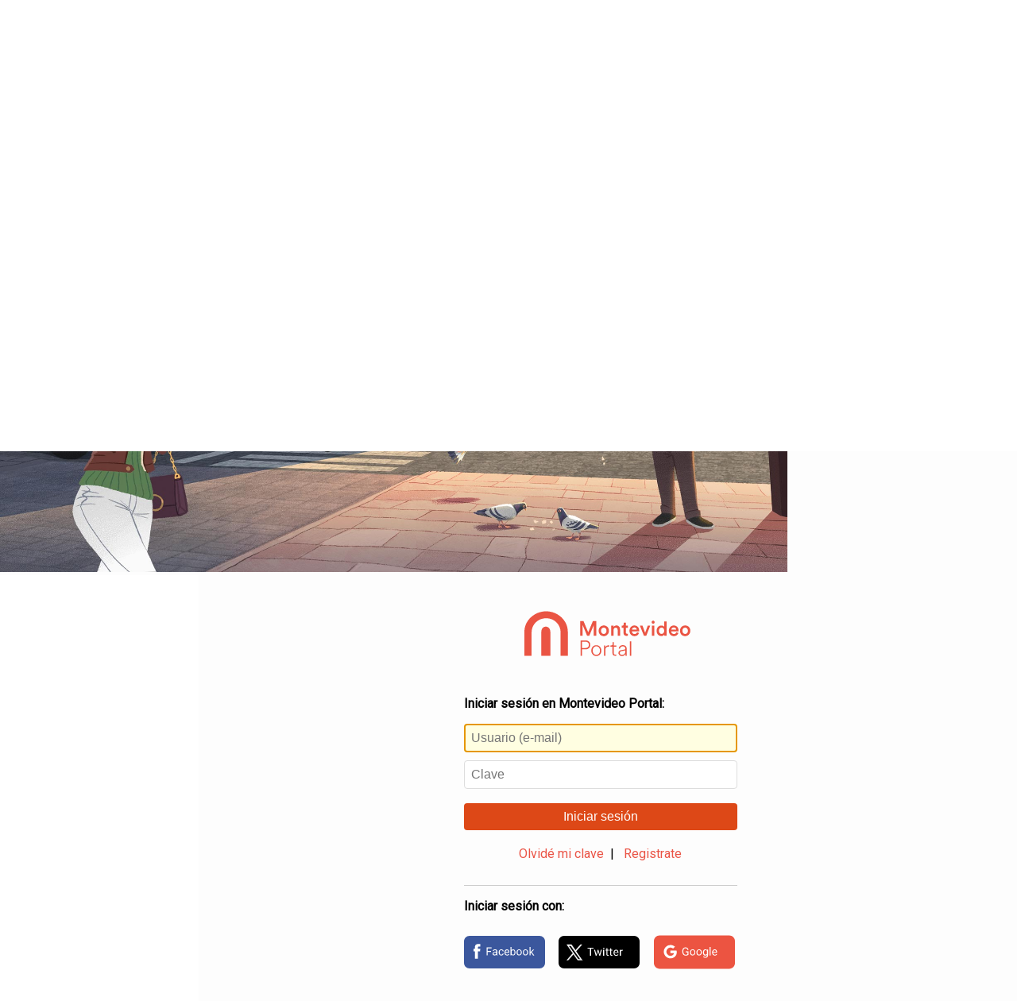

--- FILE ---
content_type: text/html; charset=UTF-8
request_url: https://usuarios.montevideo.com.uy/login?site=https://www.montevideo.com.uy&theme=default&returnUrl=https://www.montevideo.com.uy/auc.aspx?744214
body_size: 3855
content:
<!DOCTYPE HTML>
<html lang="es">
<head>
    <meta charset="UTF-8">
	<meta name="viewport" content="width=device-width, initial-scale=1, maximum-scale=1">
  
	<!-- marfeel -->
	<link rel="canonical" href="https://usuarios.montevideo.com.uy//login?site=https://www.montevideo.com.uy&theme=default" />
	<meta property="mrf:authors" content="Login Montevideo Portal" />

	  <!-- Google analytics y Cxense-->
    

<!--Google Tag - analytics -->
<script async src="https://www.googletagmanager.com/gtag/js?id=G-1CV7BQE5SK"></script> <script>   window.dataLayer = window.dataLayer || [];   function gtag(){dataLayer.push(arguments);}   gtag('js', new Date());   gtag('config', 'G-1CV7BQE5SK'); </script>
<!--Google Tag - analytics-->

<!-- Facebook Pixel Code -->
<script>
!function(f,b,e,v,n,t,s){if(f.fbq)return;n=f.fbq=function(){n.callMethod?
n.callMethod.apply(n,arguments):n.queue.push(arguments)};if(!f._fbq)f._fbq=n;
n.push=n;n.loaded=!0;n.version='2.0';n.queue=[];t=b.createElement(e);t.async=!0;
t.src=v;s=b.getElementsByTagName(e)[0];s.parentNode.insertBefore(t,s)}(window,
document,'script','https://connect.facebook.net/en_US/fbevents.js');
fbq('init', '1660356157599815'); // Insert your pixel ID here.
fbq('track', 'PageView');
</script>
<noscript><img height="1" width="1" style="display:none"
src="https://www.facebook.com/tr?id=1660356157599815&ev=PageView&noscript=1"
/></noscript>
<!-- DO NOT MODIFY -->
<!-- End Facebook Pixel Code -->

<!--INI marfeel-->
<script type="text/javascript">
function e(e){var t=!(arguments.length>1&&void 0!==arguments[1])||arguments[1],c=document.createElement("script");c.src=e,t?c.type="module":(c.async=!0,c.type="text/javascript",c.setAttribute("nomodule",""));var n=document.getElementsByTagName("script")[0];n.parentNode.insertBefore(c,n)}function t(t,c,n){var a,o,r;null!==(a=t.marfeel)&&void 0!==a||(t.marfeel={}),null!==(o=(r=t.marfeel).cmd)&&void 0!==o||(r.cmd=[]),t.marfeel.config=n,t.marfeel.config.accountId=c;var i="https://sdk.mrf.io/statics";e("".concat(i,"/marfeel-sdk.js?id=").concat(c),!0),e("".concat(i,"/marfeel-sdk.es5.js?id=").concat(c),!1)}!function(e,c){var n=arguments.length>2&&void 0!==arguments[2]?arguments[2]:{};t(e,c,n)}(window,1291,{} /*config*/);
</script>
<!--FIN marfeel-->

	
	<link href="https://fonts.googleapis.com/css?family=Roboto" rel="stylesheet" type="text/css">
    <link rel="stylesheet" href="https://www.montevideo.com.uy/plantillas/temas17/css17/cols.css" />
	<link rel="stylesheet" href="https://usuarios.montevideo.com.uy/themes/front/default/css/styles.css?20241106" />
	<link rel="stylesheet" href="https://usuarios.montevideo.com.uy/themes/front/default/css/login23.css?29_05" />

	 <!-- Favicon-->
    <!-- favicon-->
<link rel="apple-touch-icon" sizes="180x180" href="https://www.montevideo.com.uy/favicon/apple-touch-iconb.png" />
<link rel="icon" type="image/png" href="https://www.montevideo.com.uy/favicon/favicon-32x32b.png" sizes="32x32" />
<link rel="icon" type="image/png" href="https://www.montevideo.com.uy/favicon/favicon-144x144.png" sizes="144x144" />
<link rel="mask-icon" href="https://www.montevideo.com.uy/favicon/safari-pinned-tab.svg" color="#ec5441" />
<meta name="theme-color" content="#ffffff" />
<link rel="shortcut icon" type="image/x-icon" href="https://www.montevideo.com.uy/favicon/favicon.ico" />

	<title>Iniciar sesión en Montevideo Portal</title>
<style>
@media (min-width:980px) {
	.mvd-container-login {
  animation-name: mvdlogin;
  animation-duration: 2s;
  transition-timing-function:ease-in}

@keyframes mvdlogin {
	0%   {opacity: 0}
	30%  {opacity: .3}
	100% {opacity: 1}
}
}

</style>
	
	
</head>
<body>
	
   	<div class="container cont_total" style="overflow-x: hidden"><!--
	--><div class="col-lg-8 col-md-7 hidden-sm hidden-xs" style="background-color: #fdfdfd;"><img id="target" src="[data-uri]" class="cont_imgbg"><script type="text/javascript">
	if (window.matchMedia("(min-width: 980px)").matches) {
		const imgs = ["teatrodeverano", "rutaeste", "palacio", "feria", "estadio23b", "rambla23b", "campo23b", "ciudadela23b", "playa23b"];
		document.getElementById("target").src = `https://usuarios.montevideo.com.uy/themes/front/default/images/${imgs[Math.floor(Math.random() * imgs.length)]}.jpg`;
	}
</script></div><!--
	--><div class="col-lg-4 col-md-5 col-sm-12 padding-t-40 bg_white cont_form"><!--
	--><div class="contlogomvd text-center"><img src="https://usuarios.montevideo.com.uy/themes/front/default/images/logo2021_naranjo.svg" alt="Montevideo COMM" class="logomvdcomm" /></div>





<script src="https://www.google.com/recaptcha/api.js" async defer></script>

<div class="mvd-container mvd-container-login">
    
    <div class="pagina">
        <div class="pagina-cont">
			
			<p><strong>Iniciar sesi&oacute;n en Montevideo Portal:</strong></p>
			
            <form method="POST">
				
                <input name="user" type="text" class="campos login-user" placeholder="Usuario (e-mail)" required="required" value="" autofocus="autofocus" />
				
                <span class="campopassw"><input name="password" type="password" class="campos login-pwd" placeholder="Clave" required="required" /></span>
				
                <button id="js-portal-login" type="submit" class="espinputlogin login-btn-confirm">Iniciar sesi&oacute;n</button>
				<input name="returnUrl" type="hidden" value="https://www.montevideo.com.uy/auc.aspx?744214" />
				<input name="loginCod" type="hidden" value="%%loginCod%%" />
				<input name="loginParam" type="hidden" value="%%loginParam%%" />
            </form>
            
            <div id="login-error" class="error_msg" style="display:none"></div>
            
            <div class="registrarse text-center">
				<a href="recordar-pwd?site=https://www.montevideo.com.uy&theme=default" class="link-recordar">Olvid&eacute; mi clave</a>&nbsp;&nbsp;|&nbsp;&nbsp;
                <a href="#" class="link-registro login-registrate" target="_blank">Registrate</a>
            </div>
			
			<p><strong>Iniciar sesi&oacute;n con:</strong></p>
            <ul id="listalogin">
              <li><a id="js-facebook-login" href="facebook-login"><img src="https://usuarios.montevideo.com.uy/themes/front/default/images/facebook.svg" height="65" alt="Iniciar sesion con Facebook" /></a></li>
              <li><a id="js-twitter-login" href="twitter-login"><img src="https://usuarios.montevideo.com.uy/themes/front/default/images/twitter23.svg" height="65" alt="Iniciar sesion en Twitter" /></a></li>
              <li><a id="js-google-login" href="google-login"><img src="https://usuarios.montevideo.com.uy/themes/front/default/images/google.svg" height="65" alt="Iniciar sesion en Google" /></a></li>
            </ul>

			
      </div>
    </div>
    <div class="pagina">
        <div class="pagina-cont mvd-register">
            <form novalidate="novalidate">
                <fieldset>
                  <legend><h1>Registro de usuario en Montevideo Portal</h1></legend>
                  <ul>
                    <li>
                      <input name="UsrRegMail" class="big check-inline" type="email" required="required" value="" placeholder="E-mail"/>
                    </li>
                    <li>
                      <div class="passwch">La contrase&ntilde;a debe tener entre 6 y 20 caracteres de largo, por lo menos un n&uacute;mero o signo de puntuaci&oacute;n, por lo menos una letra y no tener e&ntilde;es ni vocales acentuadas.</div>
              
						
						<input name="UsrRegPwd" type="password" class="big" required="required" value="" placeholder="Clave" pattern="((?=.*[012456789!·\$%&amp;amp;\/\(\)\=\?¿¡\\\|@#\^\*`\+\[\]´\{\}\,\.-;\:_&amp;lt;&amp;gt;])(?=.*[a-zA-Z])^[^áéíóúÁÉÍÓÚñÑ]{6,20})$" />

						
						
						
                    </li>
                    <li>
                      <input name="UsrRegPwd_conf" type="password" class="big" placeholder="Confirmar clave" required="required" value=""/>
                    </li>
                    <li>
                      <div class="separadorlogin"></div>
                    </li>
                    <li>
                      <input name="UsrRegNom" type="text" class="big" required="required" value="" placeholder="Nombre" />
                    </li>
                    <li>
                      <input name="UsrRegApe" type="text" class="big" required="required" value="" placeholder="Apellido" />
                    </li>
                    <li>
                      <label for="UsrRegFecNac" style="display:block" class="nacimiento">Nacimiento:</label>
                      <input name="UsrRegFecNac" value="01/01/1970" attnombre="Fecha de nacimiento" size="10" datesynchronize="fecha" type="hidden" />
                      <div class="componentesfecha">
                          <input id="fecha_day" class="dia no_submit" name="fecha_day" size="2" maxlength="2" value="1" type="number" min="1" max="31" title="Dia" placeholder="Dia" />
                          <select id="fecha_month" name="fecha_month" class="mes no_submit">
                            <option value="1">Enero</option>
                            <option value="2">Febrero</option>
                            <option value="3">Marzo</option>
                            <option value="4">Abril</option>
                            <option value="5">Mayo</option>
                            <option value="6">Junio</option>
                            <option value="7">Julio</option>
                            <option value="8">Agosto</option>
                            <option value="9">Septiembre</option>
                            <option value="10">Octubre</option>
                            <option value="11">Noviembre</option>
                            <option value="12">Diciembre</option>
                          </select>
                          <input id="fecha_year" name="fecha_year" size="4" maxlength="4" value="1975" class="anio no_submit" type="number" min="1900" title="Anio" placeholder="Anio" />
                      </div>
                      <div class="clear"></div>
                      <div id="UsrRegFecNac_err" style="display:none; position: auto"></div>
                    </li>
                    <div class="clear"></div>
                    <li class="sexo">
                      <label for="UsrRegSexo" style="display:block">Sexo:</label>
                      <div style="float:left; margin-right: 1em">
                        <input id="masculino" name="UsrRegSexo" type="radio" value="M" required="required" />
                        <label for="masculino">Masculino</label>
                      </div>
                      <div style="float:left">
                        <input id="femenino" name="UsrRegSexo" type="radio" value="F" required="required" />
                        <label for="femenino">Femenino</label>
                      </div>
                      <div class="clear"></div>
                      <div id="UsrRegSexo_err" style="display:none"></div>
                    </li>
					<!--
					<li class="politicas">
						<a href="http://www.montevideo.com.uy/auc.aspx?8752" target="_blank">Acepto las políticas de privacidad</a>
					</li>
					-->
                    <li>
                      
                      <div>

                        <div class="g-recaptcha" data-sitekey="6LePXTEUAAAAAMsVW2HDVHby1cyHD_KZBRdUePRD"></div>
                        <input id="inp_captcha_error" class="no_submit" type="hidden" name="inp_captcha_error" >

                      </div>
                      
                    </li>
                    <li>
                      <button class="espinputlogin btnregistro" type="submit">Registrarme</button>
                      <div class="submitting"></div>
                    </li>
                  </ul>
                </fieldset>
                <input name="site" type="hidden" value="https://www.montevideo.com.uy" />
				<input name="returnUrl" type="hidden" value="https://www.montevideo.com.uy/auc.aspx?744214" />
				<input name="loginCod" type="hidden" value="%%loginCod%%" />
				<input name="loginParam" type="hidden" value="%%loginParam%%" />
            </form>
            <div class="yaestasregistrado"><a href="#" class="link-login">&iquest;Ya est&aacute;s registrado? Inicia sesi&oacute;n</a></div>
        </div>
    </div>
    <div class="pagina">
        <div class="pagina-cont">
            <div class="form-sent panel">
              <h1>Gracias por registrarse</h1>
			  
                <p>Recibir&aacute;s un mail para confirmar la casilla de correo, una vez confirmada podr&aacute;s iniciar sesi&oacute;n.</p>
                <br />
                <button class="espinputlogin link-login link-login2">Iniciar sesi&oacute;n</button>
			  
            </div>
            <div class="clear"></div>
        </div>
    </div>
    
    
</div><!--
	-->
		</div><!--
	--></div><!--
	
--><script src="js/jquery-1.11.0.min.js" type="text/javascript"></script><script src="js/jquery.placeholder.js" type="text/javascript"></script><script type="text/javascript">$('input, textarea').placeholder();</script>
  <script src="js/usuarios-registro.js?20231219" type="text/javascript"></script>
  <script type="text/javascript">ir_seccion_mvd('login');</script>
</body>
</html>

--- FILE ---
content_type: text/html; charset=utf-8
request_url: https://www.google.com/recaptcha/api2/anchor?ar=1&k=6LePXTEUAAAAAMsVW2HDVHby1cyHD_KZBRdUePRD&co=aHR0cHM6Ly91c3Vhcmlvcy5tb250ZXZpZGVvLmNvbS51eTo0NDM.&hl=en&v=N67nZn4AqZkNcbeMu4prBgzg&size=normal&anchor-ms=20000&execute-ms=30000&cb=zap6ny9mlq70
body_size: 49298
content:
<!DOCTYPE HTML><html dir="ltr" lang="en"><head><meta http-equiv="Content-Type" content="text/html; charset=UTF-8">
<meta http-equiv="X-UA-Compatible" content="IE=edge">
<title>reCAPTCHA</title>
<style type="text/css">
/* cyrillic-ext */
@font-face {
  font-family: 'Roboto';
  font-style: normal;
  font-weight: 400;
  font-stretch: 100%;
  src: url(//fonts.gstatic.com/s/roboto/v48/KFO7CnqEu92Fr1ME7kSn66aGLdTylUAMa3GUBHMdazTgWw.woff2) format('woff2');
  unicode-range: U+0460-052F, U+1C80-1C8A, U+20B4, U+2DE0-2DFF, U+A640-A69F, U+FE2E-FE2F;
}
/* cyrillic */
@font-face {
  font-family: 'Roboto';
  font-style: normal;
  font-weight: 400;
  font-stretch: 100%;
  src: url(//fonts.gstatic.com/s/roboto/v48/KFO7CnqEu92Fr1ME7kSn66aGLdTylUAMa3iUBHMdazTgWw.woff2) format('woff2');
  unicode-range: U+0301, U+0400-045F, U+0490-0491, U+04B0-04B1, U+2116;
}
/* greek-ext */
@font-face {
  font-family: 'Roboto';
  font-style: normal;
  font-weight: 400;
  font-stretch: 100%;
  src: url(//fonts.gstatic.com/s/roboto/v48/KFO7CnqEu92Fr1ME7kSn66aGLdTylUAMa3CUBHMdazTgWw.woff2) format('woff2');
  unicode-range: U+1F00-1FFF;
}
/* greek */
@font-face {
  font-family: 'Roboto';
  font-style: normal;
  font-weight: 400;
  font-stretch: 100%;
  src: url(//fonts.gstatic.com/s/roboto/v48/KFO7CnqEu92Fr1ME7kSn66aGLdTylUAMa3-UBHMdazTgWw.woff2) format('woff2');
  unicode-range: U+0370-0377, U+037A-037F, U+0384-038A, U+038C, U+038E-03A1, U+03A3-03FF;
}
/* math */
@font-face {
  font-family: 'Roboto';
  font-style: normal;
  font-weight: 400;
  font-stretch: 100%;
  src: url(//fonts.gstatic.com/s/roboto/v48/KFO7CnqEu92Fr1ME7kSn66aGLdTylUAMawCUBHMdazTgWw.woff2) format('woff2');
  unicode-range: U+0302-0303, U+0305, U+0307-0308, U+0310, U+0312, U+0315, U+031A, U+0326-0327, U+032C, U+032F-0330, U+0332-0333, U+0338, U+033A, U+0346, U+034D, U+0391-03A1, U+03A3-03A9, U+03B1-03C9, U+03D1, U+03D5-03D6, U+03F0-03F1, U+03F4-03F5, U+2016-2017, U+2034-2038, U+203C, U+2040, U+2043, U+2047, U+2050, U+2057, U+205F, U+2070-2071, U+2074-208E, U+2090-209C, U+20D0-20DC, U+20E1, U+20E5-20EF, U+2100-2112, U+2114-2115, U+2117-2121, U+2123-214F, U+2190, U+2192, U+2194-21AE, U+21B0-21E5, U+21F1-21F2, U+21F4-2211, U+2213-2214, U+2216-22FF, U+2308-230B, U+2310, U+2319, U+231C-2321, U+2336-237A, U+237C, U+2395, U+239B-23B7, U+23D0, U+23DC-23E1, U+2474-2475, U+25AF, U+25B3, U+25B7, U+25BD, U+25C1, U+25CA, U+25CC, U+25FB, U+266D-266F, U+27C0-27FF, U+2900-2AFF, U+2B0E-2B11, U+2B30-2B4C, U+2BFE, U+3030, U+FF5B, U+FF5D, U+1D400-1D7FF, U+1EE00-1EEFF;
}
/* symbols */
@font-face {
  font-family: 'Roboto';
  font-style: normal;
  font-weight: 400;
  font-stretch: 100%;
  src: url(//fonts.gstatic.com/s/roboto/v48/KFO7CnqEu92Fr1ME7kSn66aGLdTylUAMaxKUBHMdazTgWw.woff2) format('woff2');
  unicode-range: U+0001-000C, U+000E-001F, U+007F-009F, U+20DD-20E0, U+20E2-20E4, U+2150-218F, U+2190, U+2192, U+2194-2199, U+21AF, U+21E6-21F0, U+21F3, U+2218-2219, U+2299, U+22C4-22C6, U+2300-243F, U+2440-244A, U+2460-24FF, U+25A0-27BF, U+2800-28FF, U+2921-2922, U+2981, U+29BF, U+29EB, U+2B00-2BFF, U+4DC0-4DFF, U+FFF9-FFFB, U+10140-1018E, U+10190-1019C, U+101A0, U+101D0-101FD, U+102E0-102FB, U+10E60-10E7E, U+1D2C0-1D2D3, U+1D2E0-1D37F, U+1F000-1F0FF, U+1F100-1F1AD, U+1F1E6-1F1FF, U+1F30D-1F30F, U+1F315, U+1F31C, U+1F31E, U+1F320-1F32C, U+1F336, U+1F378, U+1F37D, U+1F382, U+1F393-1F39F, U+1F3A7-1F3A8, U+1F3AC-1F3AF, U+1F3C2, U+1F3C4-1F3C6, U+1F3CA-1F3CE, U+1F3D4-1F3E0, U+1F3ED, U+1F3F1-1F3F3, U+1F3F5-1F3F7, U+1F408, U+1F415, U+1F41F, U+1F426, U+1F43F, U+1F441-1F442, U+1F444, U+1F446-1F449, U+1F44C-1F44E, U+1F453, U+1F46A, U+1F47D, U+1F4A3, U+1F4B0, U+1F4B3, U+1F4B9, U+1F4BB, U+1F4BF, U+1F4C8-1F4CB, U+1F4D6, U+1F4DA, U+1F4DF, U+1F4E3-1F4E6, U+1F4EA-1F4ED, U+1F4F7, U+1F4F9-1F4FB, U+1F4FD-1F4FE, U+1F503, U+1F507-1F50B, U+1F50D, U+1F512-1F513, U+1F53E-1F54A, U+1F54F-1F5FA, U+1F610, U+1F650-1F67F, U+1F687, U+1F68D, U+1F691, U+1F694, U+1F698, U+1F6AD, U+1F6B2, U+1F6B9-1F6BA, U+1F6BC, U+1F6C6-1F6CF, U+1F6D3-1F6D7, U+1F6E0-1F6EA, U+1F6F0-1F6F3, U+1F6F7-1F6FC, U+1F700-1F7FF, U+1F800-1F80B, U+1F810-1F847, U+1F850-1F859, U+1F860-1F887, U+1F890-1F8AD, U+1F8B0-1F8BB, U+1F8C0-1F8C1, U+1F900-1F90B, U+1F93B, U+1F946, U+1F984, U+1F996, U+1F9E9, U+1FA00-1FA6F, U+1FA70-1FA7C, U+1FA80-1FA89, U+1FA8F-1FAC6, U+1FACE-1FADC, U+1FADF-1FAE9, U+1FAF0-1FAF8, U+1FB00-1FBFF;
}
/* vietnamese */
@font-face {
  font-family: 'Roboto';
  font-style: normal;
  font-weight: 400;
  font-stretch: 100%;
  src: url(//fonts.gstatic.com/s/roboto/v48/KFO7CnqEu92Fr1ME7kSn66aGLdTylUAMa3OUBHMdazTgWw.woff2) format('woff2');
  unicode-range: U+0102-0103, U+0110-0111, U+0128-0129, U+0168-0169, U+01A0-01A1, U+01AF-01B0, U+0300-0301, U+0303-0304, U+0308-0309, U+0323, U+0329, U+1EA0-1EF9, U+20AB;
}
/* latin-ext */
@font-face {
  font-family: 'Roboto';
  font-style: normal;
  font-weight: 400;
  font-stretch: 100%;
  src: url(//fonts.gstatic.com/s/roboto/v48/KFO7CnqEu92Fr1ME7kSn66aGLdTylUAMa3KUBHMdazTgWw.woff2) format('woff2');
  unicode-range: U+0100-02BA, U+02BD-02C5, U+02C7-02CC, U+02CE-02D7, U+02DD-02FF, U+0304, U+0308, U+0329, U+1D00-1DBF, U+1E00-1E9F, U+1EF2-1EFF, U+2020, U+20A0-20AB, U+20AD-20C0, U+2113, U+2C60-2C7F, U+A720-A7FF;
}
/* latin */
@font-face {
  font-family: 'Roboto';
  font-style: normal;
  font-weight: 400;
  font-stretch: 100%;
  src: url(//fonts.gstatic.com/s/roboto/v48/KFO7CnqEu92Fr1ME7kSn66aGLdTylUAMa3yUBHMdazQ.woff2) format('woff2');
  unicode-range: U+0000-00FF, U+0131, U+0152-0153, U+02BB-02BC, U+02C6, U+02DA, U+02DC, U+0304, U+0308, U+0329, U+2000-206F, U+20AC, U+2122, U+2191, U+2193, U+2212, U+2215, U+FEFF, U+FFFD;
}
/* cyrillic-ext */
@font-face {
  font-family: 'Roboto';
  font-style: normal;
  font-weight: 500;
  font-stretch: 100%;
  src: url(//fonts.gstatic.com/s/roboto/v48/KFO7CnqEu92Fr1ME7kSn66aGLdTylUAMa3GUBHMdazTgWw.woff2) format('woff2');
  unicode-range: U+0460-052F, U+1C80-1C8A, U+20B4, U+2DE0-2DFF, U+A640-A69F, U+FE2E-FE2F;
}
/* cyrillic */
@font-face {
  font-family: 'Roboto';
  font-style: normal;
  font-weight: 500;
  font-stretch: 100%;
  src: url(//fonts.gstatic.com/s/roboto/v48/KFO7CnqEu92Fr1ME7kSn66aGLdTylUAMa3iUBHMdazTgWw.woff2) format('woff2');
  unicode-range: U+0301, U+0400-045F, U+0490-0491, U+04B0-04B1, U+2116;
}
/* greek-ext */
@font-face {
  font-family: 'Roboto';
  font-style: normal;
  font-weight: 500;
  font-stretch: 100%;
  src: url(//fonts.gstatic.com/s/roboto/v48/KFO7CnqEu92Fr1ME7kSn66aGLdTylUAMa3CUBHMdazTgWw.woff2) format('woff2');
  unicode-range: U+1F00-1FFF;
}
/* greek */
@font-face {
  font-family: 'Roboto';
  font-style: normal;
  font-weight: 500;
  font-stretch: 100%;
  src: url(//fonts.gstatic.com/s/roboto/v48/KFO7CnqEu92Fr1ME7kSn66aGLdTylUAMa3-UBHMdazTgWw.woff2) format('woff2');
  unicode-range: U+0370-0377, U+037A-037F, U+0384-038A, U+038C, U+038E-03A1, U+03A3-03FF;
}
/* math */
@font-face {
  font-family: 'Roboto';
  font-style: normal;
  font-weight: 500;
  font-stretch: 100%;
  src: url(//fonts.gstatic.com/s/roboto/v48/KFO7CnqEu92Fr1ME7kSn66aGLdTylUAMawCUBHMdazTgWw.woff2) format('woff2');
  unicode-range: U+0302-0303, U+0305, U+0307-0308, U+0310, U+0312, U+0315, U+031A, U+0326-0327, U+032C, U+032F-0330, U+0332-0333, U+0338, U+033A, U+0346, U+034D, U+0391-03A1, U+03A3-03A9, U+03B1-03C9, U+03D1, U+03D5-03D6, U+03F0-03F1, U+03F4-03F5, U+2016-2017, U+2034-2038, U+203C, U+2040, U+2043, U+2047, U+2050, U+2057, U+205F, U+2070-2071, U+2074-208E, U+2090-209C, U+20D0-20DC, U+20E1, U+20E5-20EF, U+2100-2112, U+2114-2115, U+2117-2121, U+2123-214F, U+2190, U+2192, U+2194-21AE, U+21B0-21E5, U+21F1-21F2, U+21F4-2211, U+2213-2214, U+2216-22FF, U+2308-230B, U+2310, U+2319, U+231C-2321, U+2336-237A, U+237C, U+2395, U+239B-23B7, U+23D0, U+23DC-23E1, U+2474-2475, U+25AF, U+25B3, U+25B7, U+25BD, U+25C1, U+25CA, U+25CC, U+25FB, U+266D-266F, U+27C0-27FF, U+2900-2AFF, U+2B0E-2B11, U+2B30-2B4C, U+2BFE, U+3030, U+FF5B, U+FF5D, U+1D400-1D7FF, U+1EE00-1EEFF;
}
/* symbols */
@font-face {
  font-family: 'Roboto';
  font-style: normal;
  font-weight: 500;
  font-stretch: 100%;
  src: url(//fonts.gstatic.com/s/roboto/v48/KFO7CnqEu92Fr1ME7kSn66aGLdTylUAMaxKUBHMdazTgWw.woff2) format('woff2');
  unicode-range: U+0001-000C, U+000E-001F, U+007F-009F, U+20DD-20E0, U+20E2-20E4, U+2150-218F, U+2190, U+2192, U+2194-2199, U+21AF, U+21E6-21F0, U+21F3, U+2218-2219, U+2299, U+22C4-22C6, U+2300-243F, U+2440-244A, U+2460-24FF, U+25A0-27BF, U+2800-28FF, U+2921-2922, U+2981, U+29BF, U+29EB, U+2B00-2BFF, U+4DC0-4DFF, U+FFF9-FFFB, U+10140-1018E, U+10190-1019C, U+101A0, U+101D0-101FD, U+102E0-102FB, U+10E60-10E7E, U+1D2C0-1D2D3, U+1D2E0-1D37F, U+1F000-1F0FF, U+1F100-1F1AD, U+1F1E6-1F1FF, U+1F30D-1F30F, U+1F315, U+1F31C, U+1F31E, U+1F320-1F32C, U+1F336, U+1F378, U+1F37D, U+1F382, U+1F393-1F39F, U+1F3A7-1F3A8, U+1F3AC-1F3AF, U+1F3C2, U+1F3C4-1F3C6, U+1F3CA-1F3CE, U+1F3D4-1F3E0, U+1F3ED, U+1F3F1-1F3F3, U+1F3F5-1F3F7, U+1F408, U+1F415, U+1F41F, U+1F426, U+1F43F, U+1F441-1F442, U+1F444, U+1F446-1F449, U+1F44C-1F44E, U+1F453, U+1F46A, U+1F47D, U+1F4A3, U+1F4B0, U+1F4B3, U+1F4B9, U+1F4BB, U+1F4BF, U+1F4C8-1F4CB, U+1F4D6, U+1F4DA, U+1F4DF, U+1F4E3-1F4E6, U+1F4EA-1F4ED, U+1F4F7, U+1F4F9-1F4FB, U+1F4FD-1F4FE, U+1F503, U+1F507-1F50B, U+1F50D, U+1F512-1F513, U+1F53E-1F54A, U+1F54F-1F5FA, U+1F610, U+1F650-1F67F, U+1F687, U+1F68D, U+1F691, U+1F694, U+1F698, U+1F6AD, U+1F6B2, U+1F6B9-1F6BA, U+1F6BC, U+1F6C6-1F6CF, U+1F6D3-1F6D7, U+1F6E0-1F6EA, U+1F6F0-1F6F3, U+1F6F7-1F6FC, U+1F700-1F7FF, U+1F800-1F80B, U+1F810-1F847, U+1F850-1F859, U+1F860-1F887, U+1F890-1F8AD, U+1F8B0-1F8BB, U+1F8C0-1F8C1, U+1F900-1F90B, U+1F93B, U+1F946, U+1F984, U+1F996, U+1F9E9, U+1FA00-1FA6F, U+1FA70-1FA7C, U+1FA80-1FA89, U+1FA8F-1FAC6, U+1FACE-1FADC, U+1FADF-1FAE9, U+1FAF0-1FAF8, U+1FB00-1FBFF;
}
/* vietnamese */
@font-face {
  font-family: 'Roboto';
  font-style: normal;
  font-weight: 500;
  font-stretch: 100%;
  src: url(//fonts.gstatic.com/s/roboto/v48/KFO7CnqEu92Fr1ME7kSn66aGLdTylUAMa3OUBHMdazTgWw.woff2) format('woff2');
  unicode-range: U+0102-0103, U+0110-0111, U+0128-0129, U+0168-0169, U+01A0-01A1, U+01AF-01B0, U+0300-0301, U+0303-0304, U+0308-0309, U+0323, U+0329, U+1EA0-1EF9, U+20AB;
}
/* latin-ext */
@font-face {
  font-family: 'Roboto';
  font-style: normal;
  font-weight: 500;
  font-stretch: 100%;
  src: url(//fonts.gstatic.com/s/roboto/v48/KFO7CnqEu92Fr1ME7kSn66aGLdTylUAMa3KUBHMdazTgWw.woff2) format('woff2');
  unicode-range: U+0100-02BA, U+02BD-02C5, U+02C7-02CC, U+02CE-02D7, U+02DD-02FF, U+0304, U+0308, U+0329, U+1D00-1DBF, U+1E00-1E9F, U+1EF2-1EFF, U+2020, U+20A0-20AB, U+20AD-20C0, U+2113, U+2C60-2C7F, U+A720-A7FF;
}
/* latin */
@font-face {
  font-family: 'Roboto';
  font-style: normal;
  font-weight: 500;
  font-stretch: 100%;
  src: url(//fonts.gstatic.com/s/roboto/v48/KFO7CnqEu92Fr1ME7kSn66aGLdTylUAMa3yUBHMdazQ.woff2) format('woff2');
  unicode-range: U+0000-00FF, U+0131, U+0152-0153, U+02BB-02BC, U+02C6, U+02DA, U+02DC, U+0304, U+0308, U+0329, U+2000-206F, U+20AC, U+2122, U+2191, U+2193, U+2212, U+2215, U+FEFF, U+FFFD;
}
/* cyrillic-ext */
@font-face {
  font-family: 'Roboto';
  font-style: normal;
  font-weight: 900;
  font-stretch: 100%;
  src: url(//fonts.gstatic.com/s/roboto/v48/KFO7CnqEu92Fr1ME7kSn66aGLdTylUAMa3GUBHMdazTgWw.woff2) format('woff2');
  unicode-range: U+0460-052F, U+1C80-1C8A, U+20B4, U+2DE0-2DFF, U+A640-A69F, U+FE2E-FE2F;
}
/* cyrillic */
@font-face {
  font-family: 'Roboto';
  font-style: normal;
  font-weight: 900;
  font-stretch: 100%;
  src: url(//fonts.gstatic.com/s/roboto/v48/KFO7CnqEu92Fr1ME7kSn66aGLdTylUAMa3iUBHMdazTgWw.woff2) format('woff2');
  unicode-range: U+0301, U+0400-045F, U+0490-0491, U+04B0-04B1, U+2116;
}
/* greek-ext */
@font-face {
  font-family: 'Roboto';
  font-style: normal;
  font-weight: 900;
  font-stretch: 100%;
  src: url(//fonts.gstatic.com/s/roboto/v48/KFO7CnqEu92Fr1ME7kSn66aGLdTylUAMa3CUBHMdazTgWw.woff2) format('woff2');
  unicode-range: U+1F00-1FFF;
}
/* greek */
@font-face {
  font-family: 'Roboto';
  font-style: normal;
  font-weight: 900;
  font-stretch: 100%;
  src: url(//fonts.gstatic.com/s/roboto/v48/KFO7CnqEu92Fr1ME7kSn66aGLdTylUAMa3-UBHMdazTgWw.woff2) format('woff2');
  unicode-range: U+0370-0377, U+037A-037F, U+0384-038A, U+038C, U+038E-03A1, U+03A3-03FF;
}
/* math */
@font-face {
  font-family: 'Roboto';
  font-style: normal;
  font-weight: 900;
  font-stretch: 100%;
  src: url(//fonts.gstatic.com/s/roboto/v48/KFO7CnqEu92Fr1ME7kSn66aGLdTylUAMawCUBHMdazTgWw.woff2) format('woff2');
  unicode-range: U+0302-0303, U+0305, U+0307-0308, U+0310, U+0312, U+0315, U+031A, U+0326-0327, U+032C, U+032F-0330, U+0332-0333, U+0338, U+033A, U+0346, U+034D, U+0391-03A1, U+03A3-03A9, U+03B1-03C9, U+03D1, U+03D5-03D6, U+03F0-03F1, U+03F4-03F5, U+2016-2017, U+2034-2038, U+203C, U+2040, U+2043, U+2047, U+2050, U+2057, U+205F, U+2070-2071, U+2074-208E, U+2090-209C, U+20D0-20DC, U+20E1, U+20E5-20EF, U+2100-2112, U+2114-2115, U+2117-2121, U+2123-214F, U+2190, U+2192, U+2194-21AE, U+21B0-21E5, U+21F1-21F2, U+21F4-2211, U+2213-2214, U+2216-22FF, U+2308-230B, U+2310, U+2319, U+231C-2321, U+2336-237A, U+237C, U+2395, U+239B-23B7, U+23D0, U+23DC-23E1, U+2474-2475, U+25AF, U+25B3, U+25B7, U+25BD, U+25C1, U+25CA, U+25CC, U+25FB, U+266D-266F, U+27C0-27FF, U+2900-2AFF, U+2B0E-2B11, U+2B30-2B4C, U+2BFE, U+3030, U+FF5B, U+FF5D, U+1D400-1D7FF, U+1EE00-1EEFF;
}
/* symbols */
@font-face {
  font-family: 'Roboto';
  font-style: normal;
  font-weight: 900;
  font-stretch: 100%;
  src: url(//fonts.gstatic.com/s/roboto/v48/KFO7CnqEu92Fr1ME7kSn66aGLdTylUAMaxKUBHMdazTgWw.woff2) format('woff2');
  unicode-range: U+0001-000C, U+000E-001F, U+007F-009F, U+20DD-20E0, U+20E2-20E4, U+2150-218F, U+2190, U+2192, U+2194-2199, U+21AF, U+21E6-21F0, U+21F3, U+2218-2219, U+2299, U+22C4-22C6, U+2300-243F, U+2440-244A, U+2460-24FF, U+25A0-27BF, U+2800-28FF, U+2921-2922, U+2981, U+29BF, U+29EB, U+2B00-2BFF, U+4DC0-4DFF, U+FFF9-FFFB, U+10140-1018E, U+10190-1019C, U+101A0, U+101D0-101FD, U+102E0-102FB, U+10E60-10E7E, U+1D2C0-1D2D3, U+1D2E0-1D37F, U+1F000-1F0FF, U+1F100-1F1AD, U+1F1E6-1F1FF, U+1F30D-1F30F, U+1F315, U+1F31C, U+1F31E, U+1F320-1F32C, U+1F336, U+1F378, U+1F37D, U+1F382, U+1F393-1F39F, U+1F3A7-1F3A8, U+1F3AC-1F3AF, U+1F3C2, U+1F3C4-1F3C6, U+1F3CA-1F3CE, U+1F3D4-1F3E0, U+1F3ED, U+1F3F1-1F3F3, U+1F3F5-1F3F7, U+1F408, U+1F415, U+1F41F, U+1F426, U+1F43F, U+1F441-1F442, U+1F444, U+1F446-1F449, U+1F44C-1F44E, U+1F453, U+1F46A, U+1F47D, U+1F4A3, U+1F4B0, U+1F4B3, U+1F4B9, U+1F4BB, U+1F4BF, U+1F4C8-1F4CB, U+1F4D6, U+1F4DA, U+1F4DF, U+1F4E3-1F4E6, U+1F4EA-1F4ED, U+1F4F7, U+1F4F9-1F4FB, U+1F4FD-1F4FE, U+1F503, U+1F507-1F50B, U+1F50D, U+1F512-1F513, U+1F53E-1F54A, U+1F54F-1F5FA, U+1F610, U+1F650-1F67F, U+1F687, U+1F68D, U+1F691, U+1F694, U+1F698, U+1F6AD, U+1F6B2, U+1F6B9-1F6BA, U+1F6BC, U+1F6C6-1F6CF, U+1F6D3-1F6D7, U+1F6E0-1F6EA, U+1F6F0-1F6F3, U+1F6F7-1F6FC, U+1F700-1F7FF, U+1F800-1F80B, U+1F810-1F847, U+1F850-1F859, U+1F860-1F887, U+1F890-1F8AD, U+1F8B0-1F8BB, U+1F8C0-1F8C1, U+1F900-1F90B, U+1F93B, U+1F946, U+1F984, U+1F996, U+1F9E9, U+1FA00-1FA6F, U+1FA70-1FA7C, U+1FA80-1FA89, U+1FA8F-1FAC6, U+1FACE-1FADC, U+1FADF-1FAE9, U+1FAF0-1FAF8, U+1FB00-1FBFF;
}
/* vietnamese */
@font-face {
  font-family: 'Roboto';
  font-style: normal;
  font-weight: 900;
  font-stretch: 100%;
  src: url(//fonts.gstatic.com/s/roboto/v48/KFO7CnqEu92Fr1ME7kSn66aGLdTylUAMa3OUBHMdazTgWw.woff2) format('woff2');
  unicode-range: U+0102-0103, U+0110-0111, U+0128-0129, U+0168-0169, U+01A0-01A1, U+01AF-01B0, U+0300-0301, U+0303-0304, U+0308-0309, U+0323, U+0329, U+1EA0-1EF9, U+20AB;
}
/* latin-ext */
@font-face {
  font-family: 'Roboto';
  font-style: normal;
  font-weight: 900;
  font-stretch: 100%;
  src: url(//fonts.gstatic.com/s/roboto/v48/KFO7CnqEu92Fr1ME7kSn66aGLdTylUAMa3KUBHMdazTgWw.woff2) format('woff2');
  unicode-range: U+0100-02BA, U+02BD-02C5, U+02C7-02CC, U+02CE-02D7, U+02DD-02FF, U+0304, U+0308, U+0329, U+1D00-1DBF, U+1E00-1E9F, U+1EF2-1EFF, U+2020, U+20A0-20AB, U+20AD-20C0, U+2113, U+2C60-2C7F, U+A720-A7FF;
}
/* latin */
@font-face {
  font-family: 'Roboto';
  font-style: normal;
  font-weight: 900;
  font-stretch: 100%;
  src: url(//fonts.gstatic.com/s/roboto/v48/KFO7CnqEu92Fr1ME7kSn66aGLdTylUAMa3yUBHMdazQ.woff2) format('woff2');
  unicode-range: U+0000-00FF, U+0131, U+0152-0153, U+02BB-02BC, U+02C6, U+02DA, U+02DC, U+0304, U+0308, U+0329, U+2000-206F, U+20AC, U+2122, U+2191, U+2193, U+2212, U+2215, U+FEFF, U+FFFD;
}

</style>
<link rel="stylesheet" type="text/css" href="https://www.gstatic.com/recaptcha/releases/N67nZn4AqZkNcbeMu4prBgzg/styles__ltr.css">
<script nonce="3GupwAlLJjUhdHir654kEQ" type="text/javascript">window['__recaptcha_api'] = 'https://www.google.com/recaptcha/api2/';</script>
<script type="text/javascript" src="https://www.gstatic.com/recaptcha/releases/N67nZn4AqZkNcbeMu4prBgzg/recaptcha__en.js" nonce="3GupwAlLJjUhdHir654kEQ">
      
    </script></head>
<body><div id="rc-anchor-alert" class="rc-anchor-alert"></div>
<input type="hidden" id="recaptcha-token" value="[base64]">
<script type="text/javascript" nonce="3GupwAlLJjUhdHir654kEQ">
      recaptcha.anchor.Main.init("[\x22ainput\x22,[\x22bgdata\x22,\x22\x22,\[base64]/[base64]/[base64]/ZyhXLGgpOnEoW04sMjEsbF0sVywwKSxoKSxmYWxzZSxmYWxzZSl9Y2F0Y2goayl7RygzNTgsVyk/[base64]/[base64]/[base64]/[base64]/[base64]/[base64]/[base64]/bmV3IEJbT10oRFswXSk6dz09Mj9uZXcgQltPXShEWzBdLERbMV0pOnc9PTM/bmV3IEJbT10oRFswXSxEWzFdLERbMl0pOnc9PTQ/[base64]/[base64]/[base64]/[base64]/[base64]\\u003d\x22,\[base64]\x22,\x22wrVvei0ow4wuw4zDgMOYC8Obw63CkBDDg3QyWlHDlMKuNDt2w5XCrTfCvcKlwoQBciHDmMO8D0nCr8O1KHQ/[base64]/w61aw7PDqCbDksOFY8OuBjfDmcK7w4TDhTBywqg3PDQ7w4I4ZsKgMsO8w7Z2Lzt+wp1INBDCvUNEb8OHXzIwbsKxw73ClhpFR8KZSsKJcMOONjfDjW/Dh8OUwonCh8KqwqHDmsOvV8KPwpM5UMKpw7gjwqfChy4VwpRmw4HDoTLDogcFB8OEKcOKTylgwo0aaMKNOMO5eQlPFn7DnxPDlkTCkRHDo8OsTMO8wo3Dqi5GwpMtfMKiEQfCqsOew4RQWn9xw7Ijw5ZcYMO7wosIIl7DhyQ2wol/wrQ0bVspw6nDg8OMR3/[base64]/[base64]/w686w7Q6PR/[base64]/Dtgccw5PDnsKNcsOHw7nDscK1T8KZw5R/[base64]/wrxZW8KVw7ZaMibDnlvDu0fDp3dzwph5w5wLfMKFw6MJwo9mfC1uw53CngHDnHcaw4pcVynCsMKQdHYvwokODMO8QMOOwqvDtMODcV5xwr4YwqAnEsOYw489PcOlw4ROSMK+wpNAO8ObwqA+CcKCDsOGIsKNE8OPa8OKHDbClMKDw4BWwqPDkCTClX/CssKzwpdTUU4uaX/CpcORwpzDuDLCj8KlSMKFHw0oG8Kdw5l4McO+wrUkb8Oow59jVMOecMOew44UL8KxJ8OywrHCoUpvw5ooT3rDn2/[base64]/w4sbXMOtwrhEU11Ow4FOw4Q8EsOnZzjCm1w6Y8KUIRJHesO+wrksw4DDjsO+VjPDhyDDqQ3Ch8OLFinCosOYw4/DkHHCpMOtwrbDjDl9w6rCvcOSPjFzwrofw4UPLwDDlGR5B8OdwoBawpnDlQVLwqZ/[base64]/DqsKFw710TsO5EcOZBMOzBsOhwo3CpzoJw5fCt8KoGMK2w4d2IMOLegtUI21Gwoh7wpRiFsOdH0bDhQojOsOFwprDs8K1w44KLSTDtcOdY00UKcKIw77CnsKiw4LDjMOswo7Du8Kbw5HCnlQpQcOpwotxWQgRwqbDpA7DpMKdw73DoMOiRMOowrjCs8Khwq/[base64]/Cu3YTw5rCh3XCpsOgQMOneQHCgcOfwrDDs8Kpw68IwovCosOQwrvCnl5KwppdE3zDrMK9w6rCucODRRUZYTk9wrYkZsKWwoxGAcOUwovDtcOawpLDlcKyw7pSw77Dp8Obw5JswrRGwrjCjgAEa8KKS3RAwprDisOjwrZgw6RVwqDDqCVKacK7CsO6HXE/EV9IJn4FYCPClzXDhQ/CicKUwrEIwrXDtsOvBDECcyt4wqZyPsOTwpTDqsOlwr5oTsKEwrIEIcOQwoxEa8KgJ0TCicO2eGHCpMKtLVokCMOcw6FrdwFyL2PDjsOpYU5OAi3CmAsUw7jCtCx7w6nDnT/DrChGwprDlcOQUCDCscOURsKFwr9yRsOswpNiw49nwrPCm8OGwoYOTBHDgMOiUm4HwqvCsRZ2HcOrFhnDoxA9fmrDlMKfTGTCj8Kcw5gKwqvCiMK6BsObWQjDmMO1AnxFNkdBQMOLPV0Gw5J/HsKMw7/Ch1BfL2jCkz/[base64]/[base64]/w7nCqUx4wrnDm3nCmMKnw4nDgsOBwpzCjMKyfMOMA8KmXcOCw6EJwpZ3w59zw7LCjsOWw6wvZsKwWGrCvT3CnRrDrsKEwrTCqWzCtcK8WjB+VgzCkRPDrMOeK8K5GH3ClcO6L3IxGMOyWlnCtsKZDcOYwq9vYWFZw5nDisK2w7nDlgEtw4DDhsKFN8KZD8OkWx/DkjdpQgjDq0fCjD3DtgMUwpxrHsKJw71pE8OCS8KYAsKvwrJ5ezvDtcOBwpNNFMOSwpJiwpzCvA1Tw6DDoDQbcHxBP1zCj8K5w7N6wqfDtcO2wq1Uw6/Dl2Iow7cOEcKjRMOWScK5wpPCtMKsURTChl8bw4ECwoYFw4UYw5sGaMOyw5PDjGcnFMOAWnrDo8KfOl/DmkR9YkHDvivDnUXDvsKCwqdTwqRNOyTDtDglw77CgMKFw7lXN8KcWzzDgB/[base64]/woXDohHCmcOZwqtIw6HDv0TCiVZwaBMcNGfCvcKbwoYTIsOwwqdRwqIrwq8HccKiw6/CnMOaaTJtKMOBwpRAw5nCiidDE8OSR2HChMOAN8K0T8KGw5RTw75tUsOHDcKcHcOQwp3Dl8Kvw5DCoMKwJzHCrsOLwqAhw6LDoWhZwqVewp7Djz1Zwr/CiWokwoLDnsK1ETMmXMKJw5FocX3DsVPDusKpw6Agwr/ClHLDgMK0w7ItVwlQwpkvwqLCr8OnW8K6wqjDsMK5w70Yw5rChMO+w7NMAcKbwpYzw6nCmAUNMwclw5DDiiUgw7HCjMKZE8OIwotCAcOUcsOAwqsOwqbDi8Oxwq3DjhXDkAvDthnDkw7CnsODREjDtcOmw61ueFnDpzLCgzrDqDfDiyA5wo/CkMKEDAQ2wo4+w5XDocORwrs4DcKvd8K6w5kEwqtiW8Kww63CtcKpwoNfQsKocS7CpWzDqMKABw/[base64]/KksqwqNZUMKcCxPDosKRwp4qw4nCjMO8C8KgC8OQaMOLC8KQw73DpcOLw73DqQXCm8OkbsOiwpMmJVHDswfCjsO9w4rCrMKJw4fDlm3CmMOqw783Z8KVWsK+cFYRw4Ncw7k9TE4sTMO3fT/CvR3CvcOqRCbDkjfDs0YZEsK0woXDmsOEw5Jnw74Lw7JScsOgFMK+c8KuwoMEasKCwoQ/EAfCl8KTe8KSwrXCscOpHsKgJCvCg3Rqw74zdWTDmHEfDsK/[base64]/EVrCpzULLsOBR8KEBT7CvG/CoMO7wpZzwr9QNDDClsOuw7kZICfCvSrDsCl/BMOiwobDnUtuwqTCpcKRawMVwp7DqcKmU1/CjDEpw79cKMKUUMODwpHDk1nDoMOxwr/CvcK7w6FBeMOVwoDCrTMdw6/[base64]/DiMK3w73Co8KaZ8OYw61WAgp+w4YawqRPO1p+w7k8H8Kmwo03IRXDix5QYFjCncOaw6PCm8Kxw6NAKB/CrwrCrA7DrMOdMx/[base64]/w7jDqsO+CMKnIcKrwrMDacOeGsKTw49hc8KaUm5ewpvCqsOoCjBXIMKHwonDnDwOVGLCmMO+RMKRQmtRaGDDg8O0HhdgPVh1G8OgRQLDisK/D8KDCMKAwqfCisOvKGHCsHQxw7fClcOww6vChcKFfFbCqnzCgcKZwq81MF7Dl8ORw7XCmMOGL8KPw5t+JX/[base64]/wrvCncOLwqfCigZpQyJgXD3CjsORNgcMw5h7XcOUw6ViV8OODMKYw4XDkhrDksOCw4vCqiZ3wqjDqyXDiMKhacKOw73Dlwwjw7g+LMOWw6NzJ0/CrxZPNsOgwr3DjsO+w6rCmANyw74dJhLDphDDqDDDlsOWezQww73Cj8O1w6/Dv8KAwprCs8OzDTzCp8KXw4LCsERWwp7CqWTCjMOOd8Kyw6HClcKueGzCrEPClMOhPcKywq3Du3xaw6zDoMOhw6tqWMK5IkDCrsKxSl1ywp/[base64]/CuRbDlXkIwpFJCMOCworCncKYWgMqw7DCvj/Csh8nw4w9w6bCnF48WBEnwrrCvMKWJMKBDSHDkVfDkcK/wpTDpWhCR8KSQF7DqgbCm8OdwqYxRhTCv8K3ZRQMESDChMOwwp4twpHDkMO/w5fDrsOTw6fCqHDCgkcfXHF1w7TDuMO3VB3CnMOPwqFkw4TDtMOjwoPDkcOfw5jCmMK0wpvCj8K1S8OJQ8Krw4nCiSd7w7XCuhYJY8ONJCgUNcOgw6F8wppQw4nDlsOFHUliwqI/acOTwpdTw5XCqmfCr1fCh1gWwo/Cp3tXw48IF07CvU7CpsKjP8OGHjMvYcKhdsOwKX7DnhHCvMKpaxTDt8KbwofCoC0BAMOjZcO1wrMGUcOvw5rDsT0ywpnCmMOmeh/DqRfCtcKvw6PDkwzDqhcsW8K6JiLDq1DCisOPw4ciTcKBKT0XScKpw4/CvivDtcK6IMOcw7XDncOawp07djbCtQbDmQYfw6x1wrTDjMOxw7PClMOtw47CvSEtH8KaWhczblTCul9iw4bCpnDCokTDmMONwq4ow68+HsKgdsO/RMO/w5dkSRDDl8KZwpVWRcKgfB/[base64]/[base64]/TU3ChRjDgCLCjsKeEcKuw5IjesKKPcKDS8KWaWRmMsOqJ3lNGzDCsx7DvDpLLcOqw5vDr8O8w4o6EH7DrHAmwqLDtCXCnlJ5w7/[base64]/w7Y4w78NLsK/KsK6csKaDDbDgGHCnsO3Nmplw7QzwotpwoTDqHs6ew0bWcOsw6NteCvCpcKwRsK5F8K9w7ttw47DigLCqkbCryXDssKHAcK4GG5hOG9hRcOBS8OOOcO8ZGwHw5bDtXfDicORdMKzwrvCg8OowoxOQsKtwoPCnnfDt8KEw6fCl1ZXwpljwqvCk8K7wrTDiWXDv0d/wr3ClcKBw5gxwq3Dvy9Pw6DClHNMP8OsMsOLw6Rgw61ww4/[base64]/Cjglawo3DlF7CtjTCu8Kpw5wcwpM9HXh7EsO7w5/DqhclwqPCrCRAwp/CsWNDw58Cw6V9w584wpDCnMOFLsOYwpt/TVB5wpDDp3DCi8OsSCtAw5bCmDYqRcKjIyciAxNHL8OcwrvDosKMX8KwwprDmRTDtCXCvDQPw4nCsS7DoRbDpMOcUHAnwrbCoTXCiiTCusK8EisracKdw4p7FRHDnMKCw57CqMKUUcOPw4MHXgZjVTzCi3/ClMOODMOMaHLCrERvXsK/wpZ3w4R1worChMOJwqbDm8KvMsOUegzDmMOKwo/CvVJmwrEWT8Knw6F0Z8O1LmPDhVXCvhscDsK4cX7Dj8KYwo/CizjDlx/Co8KPZWFMwpfCnn3Cml/CsQ0rB8KifcOeJmjDgsKAwp/[base64]/DssOxwqx0woTDrsONwq1ywrbCsEHCqG1dwqgowqoEwrfDhCQHZ8Kdwq3CqcK1XmxQcMKRw54kw5bDgyZnwrLDgMOfwoHCvMKbwpHCvMK5NMK/wqYBwro/wrtSw53CrSlQw6bCph7Dj2vDvRsIdMOcwopzw7sNC8Kcwq3DucKAYTjCoyELegPCsMOCasK5woHCiRPCiHw0VsKhw6xlw4FVN3YYw5zDnMKWWMOeVcOuwoV7wrXCo0vDusK8ABjDtAbCpsOQw6duIRjDv1VOwoY3w6t1FkXDrMKsw5h9NGrCsMKNTw/DkFlLwqXCphTDtFfDpDl7wqvDlxrCvxAiUTtyw7LCnXzCk8K1alA0TsKQXkHCu8OwwrbCtQzCrMO1Vm18w7xow4NUTjHChSHDisONw70kw67CgjTDuAd1wp/DmhoHNmI/wogJwr7DoMONw48Mw5lkT8OfdFc0CCB8NVjCm8Kvw4oRwq8dw5LDvMOpEMKmWsKJDE/CvXbDtMOPfRwZOXhTw7Z+HmTCkMKmBMKrwqHDiX7ClMOBwr/DtsKKwrTDlwHCncK2cm/[base64]/Ch8KBw4AWXMO6BXnDuMKncmzCq8Ovw4dKY8KrOMKmWsKuIcKbwqpuwoLCnCIBwrlnw5fDmBpqworCviAzwoPDsXVuBcOLw7JQwqbDilrCsmIOwoLCpcOKw5zCvsKMw5V0G1d4fE/CjhZNS8KVe3nCgsK/QzF6R8OtwroSH31jfMO2wpnCrAPCp8K3EsO9QMOePsKfw49xfT8/ZCATVgVnwqnDgW4BKSF9w4xvw7Ybw6zDsWINEyJgFDjCgMOaw44FYCQxa8O8woPDriDDksOCIUTDnhcIPgJXwq/CgAspwos/RWzCmMO/wpDCggDDnVrDlSJew7fDlMKTwocmw540Pm/ChcKHwq7DosO+ZMKbMMO5wp8Ww51rWCzDt8KtwqXCoBUSWVbCvsO1U8Ksw7JewqHCvkh2EcOaJMOpbFDCpUYpOlrDiXvDi8OGwp0uSsKyVcKiw4FsGsKBIsOrw77CsHrDk8Ogw4UqJsOBWy08CsOPw7/Cn8ODw7/ChBl0w4Z9wqvCrU0sEhZUw6fCnRrDmH0PQCEBcDlSw7rDnzJiC0h2R8Knw6oEw4XCk8OyacK6wrpuFsKYPMKqcHJew6HCvA3DmcKHwrbCqnXDvH/DqihRQBExQywjSsK+wpRDwr18NxMhw7jCrT96w6/CpVpowoIjEVTCh2opw5/ChcKOwqpMHVvCm2fDi8KlOcKtw6rDqDE4MsKWwpbDqMKnD2A/wrXCgMOwUMOXwqLDtSLCinkmUcKqwpXDk8OvcsKyw4BJw5cwLXTDrMKIBh9EBj/[base64]/ChDjCpDrCjU7CjUdaQcOtXlETCcOfwqbDlzQaw6HCihjDt8OZIMK6clDDm8Knwr/CiQPDiEU4w5rCul4UaxYQwrh4IsObIMKVw5DDhm7Cr2LCkcKpdsKjSAxIRkETwrrCv8OGw7XCmVgdXAbDukUtBMKbKRkqfkTDkh3Dv30pwooBw5ckIsKVw6Vbw6Uxw649KcOcDkozF1LCtw3Cgmgqd3BiRELDpsK3wosrw6XDocO1w7h/woHCj8KRCSF2wpTCtBfCs0RmaMORb8KJwoLDmMKdwq3CtMOkflHDhcKga1zDjgRxZUNVwq9Lwqo7w5TCi8K5wpvCnsKOwolcdjzDqEw/w6PCs8O5XWJzwoN1w5Bdw57CtsK7w7bDi8OcSBhvwooawotBXwzCg8K9w44Mwrxqwp9faRDDhMK0IDUEDijDssK3FMOgw6rDoMKHfsO8w6I9JcK8wowywrPCs8KUa3pdwoELw4Jkwp00w6fDosOaTsOiwq5KdA/CsDZawpMwa0FZwqhpw7DCt8OFwrDDtcK2w5olwqYDDHPDrsKgwrPDllvDh8O7aMKPwrjCg8KheMOKH8KudHfCosKPZynDn8K3EcOzUEnCkcKrQcOuw557ZcKjw4jDtGhlw6lneTEdwo/DnWjDk8ODwrXCmMKOEglIw7vDmMOew4nCoXjDpyBawrsub8OKRMOpwqTDisKswoHCjlzCmsOgQMK+PMK4w7rDvmNiQWJtH8KqWsKHD8KBwoHCgsOPw6UAw65yw4PCswcnwrfCoFnDl1nCk0PCnkp6w6HDnMKiLsKAwptBYwQowrHDl8OSFX/CpT5VwqEUw4ZvEsKgJ3wMQsOpLz7DtEdIwp4Fw5DDoMOdK8OGIMOUw7gqw67CqsKQPMKgWsK3ZcKfGHxgwoLDuMKKBz/Cn3jCv8KBWU9ebxpKXhnDncKgZcOew51/TcKiw4hlMUTCkBvCm1jDmHbCnsOscjPCocKZB8KDwrwBAcOzfU7CrsKgazliXsKKAwJWw7xQAcKWRQHDt8Oaw7fCnjdHBcKiZy5gwpMRwrXDl8OrDsKsA8Odwr1Bw4/DrMOEwr7CpmYhO8Onw7lbwr/Dqn8Tw43DjxnCp8KFwoJlwrzDmArDuSRvw4QrEMKsw6vDkhfDnMK+w6rCqcOZw60jGMOkwo8zO8KRUcKPZsKMwr/CsQ5Kw7BaTBgrBUATVC/Dv8KML0LDgsO/fsO3w5DCqjDDrcOoXz8mHcOmbzYtVMKbKm7Ds1xbEcKxwo7ChsKpIQvDjz7DmsKEw5zCpcKuIsKOw6rCjlrCtMKmw616woQaOCbDuxxfwpBAwpN9AEFRwrTCi8KtLsO4TFjDtHAuw4HDj8Ocw4XDvmVgw6nDm8KtdsKRbDh2RiDCsFIiYsO/wqPDnkIQMkdycVrClUbDmBYLwqY2LVzCsBrDiG5HFMKmw7rChW/DqcKbcUJBw6FHf2YZw5XCjsOWw4gbwrE/[base64]/CicKbZsOQw5zDvzYGE8OLw6LCrxBiasOfw44pwpdGw4XDrFfCtDEfTsO9wroFwrM+w6Boc8ONYjbDlsKVw6cQRsKze8KPKRnDlcKxByQOw4AXw5TCvsKaeC3CiMOHWcK0bcKmZcOvZcK/McKdwr7ClxcHwpJ/d8KqAMKZw6RTw71acsOxasKeYMOtDMKOw6QfD0DCmnvDs8OJwonDq8OlY8KIw6fDhcKrw6N1C8KYLsOHw4MTwrhXw6p4wrFkw5bCs8Okw7/DokRmX8K6JMK+w5tkwqfCjsKFw7g4cSJZw6DDhkZWDR3CijsHHsKOw5QcwpLCnRh0w7zDkTfDicKPwpzDn8O6wo7CuMK1w5UXcsKfK3zDtcKXNsOqYMOZwplaw73DuEl9wpvCkFpYw7nDpkt/[base64]/[base64]/Dun/DpcK/wqFINwYkwpg7w68eVCXCosODw7kOw5dGbw3DlcKVPMKNUmF6wqVzKhDDg8Kfwr/CvcOaAGTDgh/CosO5J8KeZcKXwpHCosOXLR8RwoHCqcOIK8KzTGjDkUDCvMOCw5IcK2vDiwDCosOvw6bDmEQ8S8Osw4IGw68dwpMUbyNDJBgXw4DDrgEBDMKLwrZcwoZnwq7CjsKKw4jDt3w/[base64]/DjsKIw67DpMOgA0nCvjnDrgDCrFpLPsO5LBAhw7HCt8OHDMOoOmMJUMKgw7kNw7DDoMODbcKdcE3DmBXCrsKXNsOVMsKew5pOw7XCmip/Q8KTw7Afwr5swosDwoJTw7IJwozDosKleU/DoFU6aWHCkRXCsjMoUSQAw5Amw4rDqsKHw68GVcOvMGd8Y8ODCsKSCcO9w595w4pfbcOsXR4rwpHDisOPwo/DtGsJeX/DiARTIsOac1fCqwTDkVTDvsOvS8KZw6nDnsOmAsOOZWbCvsOJwqYnw70YYMOgwrzDpjvCr8KgVxQXwqAHwqnCtzLDiiLCpR83wr5WFxfCv8Kywr7DisONScOUwojDpXnDrBEuZV/CkT0SR3x6wqfCr8OSBcKAw5Y/wqrCp0PCjsKCL37CjsKVw5PCuh50w45twqLCgHHDoMOSwrRDwoQRCCjDogLCucK6w7Ucw7TCl8OewqDCocOBKl8gwoXDvCEyBjLCpsOuG8O4AcKHwoF6fsK9DMKzwqklN3BDQyN2w5/CsSPCmVFaPcOOa23DjcKpJFbDssKrN8Osw61mDF7DmhpZXgPDqGNCwoppwrvDgWoPw7IbOMKTc0t2OcO0w5UpwpR/[base64]/DhVUJw5HCpxRRZWLDtizCmxbDnsKLH8ORwq82cRXCgCXDqA3CpD3DulFnwocWwpBXw7TDkwLCkDLCpMOaQV/CpE7DncKzCcKDPhh0FX/Di20rwqrCsMK8w6/Cl8Ohwr/Dmw/CgmLDikHDgT/Dr8KFW8KBwowzwrF9fFBRwqvDjEdnw6AwJnN7w6pBGMKWQk7Cjg1WwqcEOcK3C8O1w6cXwrrCscOeQMOYF8OGK1k8w5DDosKjTwZNWcKzw7I+wpvDu3PDoGPDpsK/w4o6KhwBTWkowq52w7gow45nw55SP0c1PnrCjS4Vwr9JwpFFw7/[base64]/[base64]/wpHDmcKzbDXDoDY6FBrCjUo/Y8KiO8OEw4VyBgdjw4YjwpzCmjDCu8KRwpZWVnvDusKiWlzCgyMewoZvOBs1VWBVw7bDjsO2w4fCnsKyw4bDhFzChn5pHMOkwrFAZ8K0Mm/CkWRfwoPCm8OVwqfDsMOXw5TDoDfClQ3DmcOCwpltwozCrsO2TkZbacK4w6zDoV7DsmHCvjDCssKaPzcQXl1dRGdewqFSwpl2w7rCp8KPwoI0w6zDkhLDlkrDlRVrA8KSIkNaGcKBT8KqwpHDqcOFLndwwqTCusKJwqgYw5rDq8KvEkTCpcKzMx/ChjtiwoUDHsOwYBd0w5AYwrs8wq7DmwHCjSRaw4LDm8Ovw5hEA8KbwovDssKhw6XDsVnDs3pnCCvDuMOEXBRrw6ZTw4x0w4vDizFDNsK3QFAPR37Du8OWwqzDuTZ9wq8ncE4YCxJZw7dqFiwIw750w5w0fUEcwrnCh8O/w7LCpMK2w5ZgDsO1w7jCksKdC0fCqWjCiMOXHcOFe8OQw6PCkcKnR1wDbEzDiA4gE8O7bMKScD8gU3YIwq9zwqPCkcKASBAKPMK3woHDh8OCIMOawpjDgcKMB1zDk0d7w5NQAFYzwpchwqbDhMKCD8KhYgIoc8OEwpcaZVFuW2fDh8OYw6Q4w7XDoynDrAoeT1l/wqNIwrbDtMO1woQwwq7CthXCssOJEcOkw7LDjcOPXxTCpBzDrMOswrQLRyUiw68Pwotww5nCjFjDsTAoIsKBcC5Jw7fCtz/Ch8K0MMKsEMKzPMKdw4jClcK2w4dgNxVzw43DssOAw4zDn8Kpw4wKfsKcecOlw6s8wqHDsnHDr8KZw77DnVjDqlBnbA7DjMKNw4ozw7bDq37CoMOvaMKHSMKww4bDr8ODw5Agw4DCkTTCscOrw6HCj2jCvcK8JsO7EMOnbA/CmsKlasKuCE1Vwq5Iw6TDnlTDi8OHw6BXw6AxXHApw7rDpMOww4LDrMOcwrfDq8Kow40RwodNGsKuQMOMw7PCsMKKw7jDmsKXw5Uww7/[base64]/w4PCtFNSasKSAMKiCcOvV8OtdWvCsQpNw6HDhCLDhgYxYMKew5URwrfDpMOSWMOJJVfDmcORQ8OaeMKlw6DDpcKHDjV1W8O7w6/CjmfDkVJXwoQtbMKBwp7CtsOEQAomVcOqw6DDulEoAcKKwqDCnwDDhsK7w6NhJmhEwr3DmEzCssORw58HwqrDp8O4wrXDn0YYXVjCm8OVBsKywp3DvMKhwoBrw5jDtMKsbG/[base64]/Dg8KVZcKHw7oNw7DDhxXCpRIZBSLDp0jCpx0aw7low4pvVzXCqsOtwovClsK+w5VSwqvDp8OqwrlfwqsTEMONNcOvSsKlUMOywr7ChMO2w57ClMKYDBhgNTMgw6HDicOuVgnCuGREVMOKP8KgwqHCtcKoOcKIXMKrw5TCosOvwq/DtMOjHQhpwr9GwpYVG8OWJcOGP8OAwploacKRXlfDv3bDuMO8w6xWdQXCjAbDh8KgOcOaU8OyMMOcw4VSXcKPSWlnQwPDpXXCg8Kiw6hnG33DgT5hcyV/WEscOMOowrvCiMOxdsODFlc/N3/Cs8OLRcOdBcKqwpUsdcOVwpFFNcKhwrI2HhkhMXMiUk4/[base64]/[base64]/[base64]/CuCDCrw3Ds8OUJUDDqMKYwrzCggsjw47CvcOCGS3Cq1hJcsKPfF3Dk0gKQ0daKcK/KkUiYWrDiU7CtVbDvsKQw6bDpMO5fsOIbl7Dh8KWSUd9HcKfw5xXGQDDtmZxE8Kaw6bChMOMW8OOwqbCjnTDv8Kuw4xJwofDqwjDvcO3w5ZowrITwqfDo8KZBsKSw6hVwrXDjHzDhTBBwpvDty3CuhHDoMO/EsOaa8OrGkJawqFQwqYTwovDviF9cVgrwow2GsKVeD0Pwp/Ctj0yGAjCosO2N8O1wo9iw7HChsOvVsOsw4/[base64]/[base64]/CojDDk2FQw7pQPWokw6ZCX2HDhWLCuSDDjsOGw7DDmA8SPH7CjVsqw6DCs8K3T0ZSNGDDqikJVMOywrrCjl7DrivDlMOzwrzDlwfCkk7DhcOQw53DncOrRsKgwq5+FDYLGUnDlVjCulEAw4bDgsO9BgkoQsKFwpPCuB/[base64]/Dvl1bG8K/w5TDtMKnccKLw7TCocOrM8KPw7NQw61gZjI8AMOzNsOtw4ZzwoU5w4NCEHUXLU/DhALDvcKtwqEZw5Igw5nDjn5GPVXCjwYvIMKVEFhwQsKjH8KMwqvCucK0w7vDh3ECVcOfwqjDgcOrNzfCkWU/w5/Dp8KLPMKEOV0bw73DsCYgdAAGw5ABw4cYdMO2KcKZXBTDs8KCclTClcOURFrDhcOVMgZjHHMiOMKRwpBXTmdSwrx/[base64]/[base64]/w7zDpMOBWSbCgl3DjG1dwrEOwpTDgz9Ww4XDnwrCpTxGw5LDug01EcO/[base64]/DrsK2w7LCvcKYIz7DkzvCksOfw509woDDkMKKwoxtw7cbIn/DhkfCsn/ClcOWPsKzw54fKzDDisO2wqJbAjfDiMObw6XDo3nChsKHw4nCn8Oba04oXsK2DFPCv8OYw4xCbcOxw5oWwqsQwqLCnMO7PVHCs8K3HSA3VcOjw7sqaE9bAX3Dk1zDk2xUwqVpwrRbIwBfJMOlwpN0ORLCjF/DhUZPwpN2Wm/CnMO9IhPDvsOkQH7DtcKAwoxtAX5pagAHKRrCjsOEw4TCuVrCkMOSRsOdwohnwp42f8O6wqxZwqjCucKoE8Kpw5RnwpBmYcKpJMOuwql3CMKwdMOVwq95wostfQtod0kGS8OTwoXDkRXDtmUuET3Dm8KKwpTDiMO1wrfDnsKCNn0nw5YdKsOeCV/Dm8K0w6l3w6nCt8OPH8OJwrfCinZBwrvCrsOfw5FnIAtGwovDvcOgTzp7TkjDj8OVwp7DoT1TEcKRwojDicOmworCq8KkdSjDjGDDvMO/[base64]/QgPCnXcdJMKuXB3DjsOIMMOjwqtHA8KAwpjDnxo8w6Eaw5pAYMKPISjCqsOGP8KFwp3Ds8OpwogjGkTCglPCrTNvw4ZQw7rDkMKeP3DDhMOqP1LDgcOYW8KGSi3CiFtqw5FJwrjCkz4rScOdMBxwwog5c8OGwr3DkEDDlGzDvDjCmMOiw4zDl8ObecO6cBBdw74RSEg/[base64]/Cg8KSUMKgJUJMOcOxw5Fsw5rDl0hGwq3DpMOowr8OwrVHw5jCrAvDo0zDo3HDs8K/SsOWcRVAw5PChGDCr0oEURjDnyLCqMK/woXDocOrHG9AwrrCmsK/b3DCrcObw5Vfw4tqXcKNNMOcCcKDwqdyT8OXw5x2w6fDgmVPLhJyKcOHw7xDFsO6dic/[base64]/[base64]/[base64]/[base64]/SlVqaR/[base64]/w5vDqGZxEcK9LRPCoxnDu8Ktw5TCoQ8zdkjDlV7Ds8O7VcKvw6PDpXjCj3TCnyZ0w5DCscKRR2LCgyQHYg/DjsO4V8KvAynDmT3DssKoBsKpFMO0w7rDskcOw6zDrMK7M3Ijw5LDngLDvWd/woVPworDkzFvMSzCtirCuxo4OXfDjgHDkFPCqSnDhRITGQBgNEXDjzEjEGVmw4BJdsOcSVYBZHXDsEM/wphWU8KifsO3QnpaScOdwoLCgGxvesK5dcOIY8Ouw4o9w4dRw7TDn1oEw4Y4wq/DkjLDv8KRJnvCuFwOw7/Cn8ODw7pvw6t3w49dFsOgwrdNw6jDr0vDkVUlS0BvwqjCo8O7ZcOSTMOxSMO2w7zCri/CtUrDn8O0IVMiA0zDtFIvBcKpQUNFF8K4SsKcVHAXPCYEX8KYw6sYw5gyw4vDpsK8MsOlwrcCw5jDgURiw6dqCsKywqwRZWQVw6cMTsKiw5YGOcKXwpfDmsOnw5g9wpgcwoQrX0cWGMOWwq06JMKAwoXCvMK9w7daKMK+BxMrwrQdQcK1w5HDgy9/w4rDqj8+wqMVw6/DhsOQwpPDs8Kfw6/Cnn5WwqrCliATDijCtMKqw7kOMWVaLXDDjy/Cv2hzwqZYwqDClV96woHCoRHDvH7CrsKeQB7Dt0TDkg0ibBnChMKWZnRVw5fCrVzDpT/Dm1s0w5/DvMO2w7LDrj5aw7gmVsOJKcOew7rCicOpW8O9FsKUwoXDhMK/dsO/[base64]/w40SLEYkw7AWZS/CssOJEwZyw7jDpQ3DvcKEw5LCi8Kxwq/DncK7EcKbBMOJwrk4DTVuBhnCvMK0ZsOER8O4DcKtwqrDmB/DmgjDj0wDZ1ByO8KtWyvCqwvDhk3DgsOcJcOAccOOwrILCU/DsMOgwpjCucKqAsKvwp4KwpXDrk7Cpl9EcnMjwq3DjsOTwq7Cj8KNwoxlw4FUMsOKAx3CssOpw5RwwoLCj27Cvmclw6nDlFsYWsK+w5/[base64]/Dt0pVHsO/w7LCskM6dMO7McK2w77CpHlEbDXDtcK6A3nCtz4pDMO/w6bDgsOaT0HDvG/[base64]/[base64]/Co0LCnsKlPFPDscKdwr8iw4cLGsOqwoXCnH9tJ8K5woBjVEDChAhWw4HDmRvDrMKrH8ONKMKiH8OMw4YywobDv8OMB8OWw4vCnMO/V2cZw4cow6fDrcOaUcO7wo9jwprDgcKWwpt/a0/[base64]/[base64]/[base64]/ChMO3GTpcc8ODcsKYY8KSF1dyBsKYw6nCmh/DocOKwo5QCsKVKlgISsOJwrfCn8OoEcOFw5sYVcOgw40eTnbDik/DpMOwwpFuWsKVw6gyGiR0wowEIMOEM8O5w7MtQ8KzFjUWw4zCoMKHwrp8w7XDgMK2W0bCvGnChGYSOMOVw6AuwqvCglw+UDs2EHg+wqkVO094fMO+fX0cE3LCmsKJcsKXw5rDv8KGwpXCigMlBcKDwp3DkU1yPMORw5tXGW7Cvj97Y0M3w7bDisKqwr/DnlPDsTJCPsKeTVMDwqLDvn9nwrbDqiLDs1RMwrTDsw89MGfDsyRJw77DkXzCksKOwr4OaMOKwqZOLQDDpxzDuVB7HMKzw4kTfMO2Akg7MjFwKRbClXV5O8OqI8OOwq8LIzcKwrEcwo/CtWFBC8OPaMKiRTDDrQxVfMOcw47Co8OuLcKKw61/w7jDpQYXOmU+OMO8BnHCpcOOw4UDNMOewqQtCnw2w5nDv8OpwqTDrsKHCsKfw48oX8KlwofDjArCp8KfEMKcwp4mw6fDiwt/YQXCq8KcFlRdM8OlKgBhAjvDsQHDq8O/w53DhgoRDT42NgfCg8OCWMKLezQowrMVJMOew4dXC8OkAcOxwphbR09dwpnDksOsVDTDqsKyw4Jxw5bDm8K+w7jDhWrDk8ODwpVqH8KSRQXCs8OKwoHDrxR8HsOrwoF9w53DnSEUw57Dj8O0w43ChMKDwp4fwoHCuMO/woNwLkRIAGUUaEzCh2BHJkcvUxMmwocdw4FKdMOmw50lYzrCuMO0QcKlwrU5w7UPw6vCgcOvfXtrCBLDs1UYwoHDiBkNw4LChcOfZcKYETfDpsO+d1nDtkgoTkLDi8KTw60yZ8O9wrMWw6BNwrp9w5jCvsKUScORwrErwrs1YsONB8KAw7jDgsKDCnJYw5fDmVB/YBBPUcO0MzkqwqjCvwXClzhJdsKgWsOuYmrCn2fDv8O5w6vDn8Onw4IWf0bDkDElwr9gfExWWMKIPRwzI3vCqR50b15ecV5iYUkcKCrDtB4pSMKsw7lNw5PCn8O/X8Osw5VAw70ndiXCtcODwoVqIyPChmBBwoHDp8ObJcOqwoouMsK4wrLDu8OKw5fDgznClsKow6RdPhnDg8OIN8KCCMO/Rgd/ZxZEE2nCgcObw6XDuzLDssKKw6R2d8Ouw4xkK8K+DcOjLMOVfVrDvxfCscK0OlvCmcK1NHdkTcKIMgcYSMO4AgPDo8K2w4tNw6XCiMK2wr0twrw/w5PDmXrDiETCs8KjIsKwKUzCl8KeIxTCrcK7IMOww7sdw5xLdio1wrshaVnDhcOhw4zDrwcaw7FQc8OPJcOcP8ODwrMNVQ94w5/[base64]/CpcOuwqhrw4sHw4TDs8OEXcOddgfCusOlwqYcacOkc3wGPcOXR1YFM0NcUMKzMkrCgjrCmx4xJXrCo04SwrlmwqgPw6fCt8Knwo3DscK5fMK0AG7DqX/DvBhuDcKGVcKpYw8JwqjDiwFEccKww7x+wr4KwpZew7Q0w7fDn8OlasKJDsOeMHJEwohuwp1qw4nCkE94AVvDjgJ+OE0cw7R8K04lw5dAHDPDksKiTgIiDhEDw7jChA14c8Khw6w7w5XCjcOpVypww4zDsBtWw6MkOk3CmWpOLcOcwoZxw4zDr8O8UMOnThPCvGkjwq/CiMKiMEQCw6nDlXEJw6bDj3rDocKqw50yCcOfw7l2WsOKMxvDjzRNw59gwqQIwonCojDDlMKvBGTDn3DDqRvDmCXCoGtFw6xgeAvCuj3CkAktDsKvwrTDrcKrPhPDl1F+w6fCisK9wq1cO0vDt8Kzd8KJI8O0wrVTEA/ChMKcTRvCoMKFQVBdbsO8w4PCiDvClMKLw4/CtD7CjBYuw4fDgcKIZsOAw7/[base64]/DusK+O8KewrjCr8KMwrgRRhkqHsOzZsO7KzA0wokbUcOTwqzDshkrBh7CkcKHwq56a8KDfEbDm8OOEkhswr17w5/DlUXCiE5uUhXClMK7OMKFwp4kVwRnOT0ueMKzw5pVIsKFKMKHRDpyw7PDlMKdwoUHAX3Csx/CvcO0aD5xRsK/[base64]/CkUTDrMOpw7jCjX7ChMKSwrl2w7N0wrA5wp9uc8OEXnjCkMOFZUgILcK6w6YGZlcjw6cAwpXDtittWsOPwqALw7Nzc8Opf8KJwrfDkMK7O13CsRjDgkbDk8OaPsO1wrITDD/CqxrCv8O2wpfCqMKNwrnCmFvChsO3wq7Du8OmwrnCs8OEP8KHfWAnchfDu8OYw4nDkQFTYkYI\x22],null,[\x22conf\x22,null,\x226LePXTEUAAAAAMsVW2HDVHby1cyHD_KZBRdUePRD\x22,0,null,null,null,0,[21,125,63,73,95,87,41,43,42,83,102,105,109,121],[7059694,178],0,null,null,null,null,0,null,0,1,700,1,null,0,\[base64]/76lBhnEnQkZnOKMAhmv8xEZ\x22,0,0,null,null,1,null,0,1,null,null,null,0],\x22https://usuarios.montevideo.com.uy:443\x22,null,[1,1,1],null,null,null,0,3600,[\x22https://www.google.com/intl/en/policies/privacy/\x22,\x22https://www.google.com/intl/en/policies/terms/\x22],\x22McE3ixbiC4bf18lfXasDlACLtoR+W99rFyqtD0NA22Q\\u003d\x22,0,0,null,1,1769772755937,0,0,[73,175,193],null,[44],\x22RC-Yk8aXrVOeO_9Fg\x22,null,null,null,null,null,\x220dAFcWeA6vFc0nW1DBvfdsVfPF7rJcPKNj7GKflCDAzeVkE2zm5zkThMvYTmZ5fnIUux_53n58gYvOjtzIyvbWUFPXS4aUPvGe4w\x22,1769855555835]");
    </script></body></html>